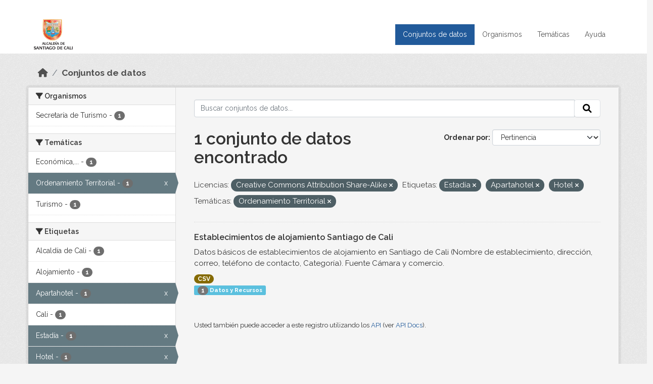

--- FILE ---
content_type: text/html; charset=utf-8
request_url: https://datos.cali.gov.co/dataset?license_id=cc-by-sa&tags=Estad%C3%ADa&tags=Apartahotel&tags=Hotel&groups=ordenamiento-territorial
body_size: 36227
content:
<!DOCTYPE html>
<!--[if IE 9]> <html lang="es" class="ie9"> <![endif]-->
<!--[if gt IE 8]><!--> <html lang="es"  > <!--<![endif]-->
  <head>
    <meta charset="utf-8" />
      <meta name="csrf_field_name" content="_csrf_token" />
      <meta name="_csrf_token" content="IjBiZjQxOGMxM2E2YjkwMDAzOWFjNTA3NzQ0YzdjYTgwMGIyM2JlNWYi.aW4A9w.Hi9wMEP06_-ffLSQTdH3RvlXTS0" />

      <meta name="generator" content="ckan 2.10.4" />
      <meta name="viewport" content="width=device-width, initial-scale=1.0">
    <title>Conjunto de datos - Datos Abiertos Cali</title>

    
    
    <link rel="shortcut icon" href="/img/favicon.ico" />
    
    
        <!-- Google tag (gtag.js) -->
<script async src="https://www.googletagmanager.com/gtag/js?id=G-2GPXESL37B"></script>
<script>
 window.dataLayer = window.dataLayer || [];
 function gtag(){dataLayer.push(arguments);}

 gtag('set', 'linker', );
 gtag('js', new Date());

 gtag('config', 'G-2GPXESL37B', {
     anonymize_ip: true,
     linker: {
         domains: []
     }
 });
</script>
    

  
  
      
      
      
    
  
  

  


    
      
      
    

    
    <link href="/webassets/base/1c87a999_main.css" rel="stylesheet"/>
<link href="/webassets/webassets-external/57f7216b780409588d6765cfa4db3c8a_custom.css" rel="stylesheet"/>
<link href="/css/rating.css" rel="stylesheet"/>
<link href="/webassets/ckanext-activity/6ac15be0_activity.css" rel="stylesheet"/>
    
  </head>

  
  <body data-site-root="https://datos.cali.gov.co/" data-locale-root="https://datos.cali.gov.co/" >

    
    <div class="visually-hidden-focusable"><a href="#content">Skip to main content</a></div>
  

  
    

<header class="account-masthead">
  <div class="container">
    
    
    
  </div>
</header>

<header class="navbar navbar-expand-lg navbar-static-top masthead">
    
  <div class="container">
    <div class="row row-cols-md-2 w-100">
      <hgroup class="header-image navbar-left col">
        
        <a class="logo" href="/">
        <!--
          <img class="image-header" src="/img/lema-alcaldia-cali.png" alt="Datos Abiertos - Alcaldía de Santiago de Cali"
              title="Alcaldía de Santiago de Cali">
        -->
          <img class="image-header" src="/img/logo-alcaldia-cali.png" alt="Datos Abiertos - Alcaldía de Santiago de Cali"
              title="Alcaldía de Santiago de Cali">
          <span class="title-header sr-only">Datos Abiertos</span>
        </a>
        
      </hgroup>
      <di class="col text-end">
        <button class="navbar-toggler" type="button" data-bs-toggle="collapse" data-bs-target="#navbarSupportedContent" aria-controls="navbarSupportedContent" aria-expanded="false" aria-label="Toggle navigation">
          <span class="navbar-toggler-icon"></span>
        </button>
      </div>
      <!-- <div class="navbar-right">
        <button data-target="#main-navigation-toggle" data-toggle="collapse" class="navbar-toggle collapsed"
                type="button">
          <span class="fa fa-bars"></span>
        </button>
      </div> -->

      <div class="collapse navbar-collapse col justify-content-end" id="main-navigation-toggle">
        
        <nav class="section navigation">
          <ul class="navbar-nav me-auto mb-2 mb-lg-0">
            
            <li class="active"><a href="/dataset/">Conjuntos de datos</a></li><li><a href="/organization/">Organismos</a></li><li><a href="/group/">Temáticas</a></li><li><a href="/pages/ayuda">Ayuda</a></li>
            
          </ul>
        </nav>
         
        
        
      </div>
    </div>
  </div>
</header>

  
    <div class="main">
      <div id="content" class="container">
        
          
            <div class="flash-messages">
              
                
              
            </div>
          

          
            <div class="toolbar" role="navigation" aria-label="Miga de pan">
              
                
                  <ol class="breadcrumb">
                    
<li class="home"><a href="/" aria-label="Inicio"><i class="fa fa-home"></i><span> Inicio</span></a></li>
                    
  <li class="active"><a href="/dataset/">Conjuntos de datos</a></li>

                  </ol>
                
              
            </div>
          

          <div class="row wrapper">
            
            
            

            
              <aside class="secondary col-md-3">
                
                
  <div class="filters">
    <div>
      
        

    
    
	
	    
		<section class="module module-narrow module-shallow">
		    
			<h2 class="module-heading">
			    <i class="fa fa-filter"></i>
			    Organismos
			</h2>
		    
		    
			
			    
				<nav aria-label="Organismos">
				    <ul class="list-unstyled nav nav-simple nav-facet">
					
					    
					    
					    
					    
					    <li class="nav-item ">
						<a href="/dataset/?license_id=cc-by-sa&amp;tags=Estad%C3%ADa&amp;tags=Apartahotel&amp;tags=Hotel&amp;groups=ordenamiento-territorial&amp;organization=secretaria-de-turismo" title="">
						    <span class="item-label">Secretaría de Turismo</span>
						    <span class="hidden separator"> - </span>
						    <span class="item-count badge">1</span>
							
						</a>
					    </li>
					
				    </ul>
				</nav>

				<p class="module-footer">
				    
					
				    
				</p>
			    
			
		    
		</section>
	    
	
    

      
        

    
    
	
	    
		<section class="module module-narrow module-shallow">
		    
			<h2 class="module-heading">
			    <i class="fa fa-filter"></i>
			    Temáticas
			</h2>
		    
		    
			
			    
				<nav aria-label="Temáticas">
				    <ul class="list-unstyled nav nav-simple nav-facet">
					
					    
					    
					    
					    
					    <li class="nav-item ">
						<a href="/dataset/?license_id=cc-by-sa&amp;tags=Estad%C3%ADa&amp;tags=Apartahotel&amp;tags=Hotel&amp;groups=ordenamiento-territorial&amp;groups=economica-industria-y-comercio" title="Económica, Industria y Comercio">
						    <span class="item-label">Económica,...</span>
						    <span class="hidden separator"> - </span>
						    <span class="item-count badge">1</span>
							
						</a>
					    </li>
					
					    
					    
					    
					    
					    <li class="nav-item  active">
						<a href="/dataset/?license_id=cc-by-sa&amp;tags=Estad%C3%ADa&amp;tags=Apartahotel&amp;tags=Hotel" title="">
						    <span class="item-label">Ordenamiento Territorial</span>
						    <span class="hidden separator"> - </span>
						    <span class="item-count badge">1</span>
							<span class="facet-close">x</span>
						</a>
					    </li>
					
					    
					    
					    
					    
					    <li class="nav-item ">
						<a href="/dataset/?license_id=cc-by-sa&amp;tags=Estad%C3%ADa&amp;tags=Apartahotel&amp;tags=Hotel&amp;groups=ordenamiento-territorial&amp;groups=turismo" title="">
						    <span class="item-label">Turismo</span>
						    <span class="hidden separator"> - </span>
						    <span class="item-count badge">1</span>
							
						</a>
					    </li>
					
				    </ul>
				</nav>

				<p class="module-footer">
				    
					
				    
				</p>
			    
			
		    
		</section>
	    
	
    

      
        

    
    
	
	    
		<section class="module module-narrow module-shallow">
		    
			<h2 class="module-heading">
			    <i class="fa fa-filter"></i>
			    Etiquetas
			</h2>
		    
		    
			
			    
				<nav aria-label="Etiquetas">
				    <ul class="list-unstyled nav nav-simple nav-facet">
					
					    
					    
					    
					    
					    <li class="nav-item ">
						<a href="/dataset/?license_id=cc-by-sa&amp;tags=Estad%C3%ADa&amp;tags=Apartahotel&amp;tags=Hotel&amp;groups=ordenamiento-territorial&amp;tags=Alcald%C3%ADa+de+Cali" title="">
						    <span class="item-label">Alcaldía de Cali</span>
						    <span class="hidden separator"> - </span>
						    <span class="item-count badge">1</span>
							
						</a>
					    </li>
					
					    
					    
					    
					    
					    <li class="nav-item ">
						<a href="/dataset/?license_id=cc-by-sa&amp;tags=Estad%C3%ADa&amp;tags=Apartahotel&amp;tags=Hotel&amp;groups=ordenamiento-territorial&amp;tags=Alojamiento" title="">
						    <span class="item-label">Alojamiento</span>
						    <span class="hidden separator"> - </span>
						    <span class="item-count badge">1</span>
							
						</a>
					    </li>
					
					    
					    
					    
					    
					    <li class="nav-item  active">
						<a href="/dataset/?license_id=cc-by-sa&amp;tags=Estad%C3%ADa&amp;tags=Hotel&amp;groups=ordenamiento-territorial" title="">
						    <span class="item-label">Apartahotel</span>
						    <span class="hidden separator"> - </span>
						    <span class="item-count badge">1</span>
							<span class="facet-close">x</span>
						</a>
					    </li>
					
					    
					    
					    
					    
					    <li class="nav-item ">
						<a href="/dataset/?license_id=cc-by-sa&amp;tags=Estad%C3%ADa&amp;tags=Apartahotel&amp;tags=Hotel&amp;groups=ordenamiento-territorial&amp;tags=Cali" title="">
						    <span class="item-label">Cali</span>
						    <span class="hidden separator"> - </span>
						    <span class="item-count badge">1</span>
							
						</a>
					    </li>
					
					    
					    
					    
					    
					    <li class="nav-item  active">
						<a href="/dataset/?license_id=cc-by-sa&amp;tags=Apartahotel&amp;tags=Hotel&amp;groups=ordenamiento-territorial" title="">
						    <span class="item-label">Estadía</span>
						    <span class="hidden separator"> - </span>
						    <span class="item-count badge">1</span>
							<span class="facet-close">x</span>
						</a>
					    </li>
					
					    
					    
					    
					    
					    <li class="nav-item  active">
						<a href="/dataset/?license_id=cc-by-sa&amp;tags=Estad%C3%ADa&amp;tags=Apartahotel&amp;groups=ordenamiento-territorial" title="">
						    <span class="item-label">Hotel</span>
						    <span class="hidden separator"> - </span>
						    <span class="item-count badge">1</span>
							<span class="facet-close">x</span>
						</a>
					    </li>
					
					    
					    
					    
					    
					    <li class="nav-item ">
						<a href="/dataset/?license_id=cc-by-sa&amp;tags=Estad%C3%ADa&amp;tags=Apartahotel&amp;tags=Hotel&amp;groups=ordenamiento-territorial&amp;tags=Nombre+de+establecimiento" title="">
						    <span class="item-label">Nombre de establecimiento</span>
						    <span class="hidden separator"> - </span>
						    <span class="item-count badge">1</span>
							
						</a>
					    </li>
					
				    </ul>
				</nav>

				<p class="module-footer">
				    
					
				    
				</p>
			    
			
		    
		</section>
	    
	
    

      
        

    
    
	
	    
		<section class="module module-narrow module-shallow">
		    
			<h2 class="module-heading">
			    <i class="fa fa-filter"></i>
			    Formatos
			</h2>
		    
		    
			
			    
				<nav aria-label="Formatos">
				    <ul class="list-unstyled nav nav-simple nav-facet">
					
					    
					    
					    
					    
					    <li class="nav-item ">
						<a href="/dataset/?license_id=cc-by-sa&amp;tags=Estad%C3%ADa&amp;tags=Apartahotel&amp;tags=Hotel&amp;groups=ordenamiento-territorial&amp;res_format=CSV" title="">
						    <span class="item-label">CSV</span>
						    <span class="hidden separator"> - </span>
						    <span class="item-count badge">1</span>
							
						</a>
					    </li>
					
				    </ul>
				</nav>

				<p class="module-footer">
				    
					
				    
				</p>
			    
			
		    
		</section>
	    
	
    

      
        

    
    
	
	    
		<section class="module module-narrow module-shallow">
		    
			<h2 class="module-heading">
			    <i class="fa fa-filter"></i>
			    Licencias
			</h2>
		    
		    
			
			    
				<nav aria-label="Licencias">
				    <ul class="list-unstyled nav nav-simple nav-facet">
					
					    
					    
					    
					    
					    <li class="nav-item  active">
						<a href="/dataset/?tags=Estad%C3%ADa&amp;tags=Apartahotel&amp;tags=Hotel&amp;groups=ordenamiento-territorial" title="Creative Commons Attribution Share-Alike">
						    <span class="item-label">Creative Commons...</span>
						    <span class="hidden separator"> - </span>
						    <span class="item-count badge">1</span>
							<span class="facet-close">x</span>
						</a>
					    </li>
					
				    </ul>
				</nav>

				<p class="module-footer">
				    
					
				    
				</p>
			    
			
		    
		</section>
	    
	
    

      
    </div>
    <a class="close no-text hide-filters"><i class="fa fa-times-circle"></i><span class="text">close</span></a>
  </div>

              </aside>
            

            
              <div class="primary col-md-9 col-xs-12" role="main">
                
                
  <section class="module">
    <div class="module-content">
      
        
      
      
    
    
    







<form id="dataset-search-form" class="search-form" method="get" data-module="select-switch">

  
    <div class="input-group search-input-group">
      <input aria-label="Buscar conjuntos de datos..." id="field-giant-search" type="text" class="form-control input-lg" name="q" value="" autocomplete="off" placeholder="Buscar conjuntos de datos...">
      
      <span class="input-group-btn">
        <button class="btn btn-default btn-lg" type="submit" value="search" aria-label="Enviar">
          <i class="fa fa-search"></i>
        </button>
      </span>
      
    </div>
  

  
    <span>






<input type="hidden" name="license_id" value="cc-by-sa" />





<input type="hidden" name="tags" value="Estadía" />





<input type="hidden" name="tags" value="Apartahotel" />





<input type="hidden" name="tags" value="Hotel" />





<input type="hidden" name="groups" value="ordenamiento-territorial" />



</span>
  

  
    
      <div class="form-group control-order-by">
        <label for="field-order-by">Ordenar por</label>
        <select id="field-order-by" name="sort" class="form-control form-select">
          
            
              <option value="score desc, metadata_modified desc" selected="selected">Pertinencia</option>
            
          
            
              <option value="title_string asc">Nombre Ascendente</option>
            
          
            
              <option value="title_string desc">Nombre Descendente</option>
            
          
            
          
            
          
            
              <option value="metadata_modified desc">Última modificación</option>
            
          
            
          
        </select>
        
        <button class="btn btn-default js-hide" type="submit">Ir</button>
        
      </div>
    
  

  
    
      <h1>

  
  
  
  

1 conjunto de datos encontrado</h1>
    
  

  
    
      <p class="filter-list">
        
          
          <span class="facet">Licencias:</span>
          
            <span class="filtered pill">Creative Commons Attribution Share-Alike
              <a href="/dataset/?tags=Estad%C3%ADa&amp;tags=Apartahotel&amp;tags=Hotel&amp;groups=ordenamiento-territorial" class="remove" title="Quitar"><i class="fa fa-times"></i></a>
            </span>
          
        
          
          <span class="facet">Etiquetas:</span>
          
            <span class="filtered pill">Estadía
              <a href="/dataset/?license_id=cc-by-sa&amp;tags=Apartahotel&amp;tags=Hotel&amp;groups=ordenamiento-territorial" class="remove" title="Quitar"><i class="fa fa-times"></i></a>
            </span>
          
            <span class="filtered pill">Apartahotel
              <a href="/dataset/?license_id=cc-by-sa&amp;tags=Estad%C3%ADa&amp;tags=Hotel&amp;groups=ordenamiento-territorial" class="remove" title="Quitar"><i class="fa fa-times"></i></a>
            </span>
          
            <span class="filtered pill">Hotel
              <a href="/dataset/?license_id=cc-by-sa&amp;tags=Estad%C3%ADa&amp;tags=Apartahotel&amp;groups=ordenamiento-territorial" class="remove" title="Quitar"><i class="fa fa-times"></i></a>
            </span>
          
        
          
          <span class="facet">Temáticas:</span>
          
            <span class="filtered pill">Ordenamiento Territorial
              <a href="/dataset/?license_id=cc-by-sa&amp;tags=Estad%C3%ADa&amp;tags=Apartahotel&amp;tags=Hotel" class="remove" title="Quitar"><i class="fa fa-times"></i></a>
            </span>
          
        
      </p>
      <a class="show-filters btn btn-default">Filtrar Resultados</a>
    
  

</form>





      
        

  
    <ul class="dataset-list list-unstyled">
    	
	      
	        






  <li class="dataset-item">
    

      <div class="dataset-content">
        
          <h2 class="dataset-heading">
            
              
            
            
<a href="/dataset/establecimientos-de-alojamiento-cali" title="Establecimientos de alojamiento Santiago de Cali">
  Establecimientos de alojamiento Santiago de Cali
</a>

            
              
              
            
          </h2>
        
        
          
            <div>Datos básicos de establecimientos de alojamiento en Santiago de Cali (Nombre de establecimiento, dirección, correo, teléfono de contacto, Categoría). Fuente Cámara y comercio.</div>
          
        
      </div>
      
        
          
            <ul class="dataset-resources list-unstyled">
              
                
                <li>
                  <a href="/dataset/establecimientos-de-alojamiento-cali" class="badge badge-default" data-format="csv">CSV</a>
                </li>
                
              
            </ul>
          
        
      
    
<div class="label label-info">
  <span class="item-count badge">1</span> Datos y Recursos
</div>

  </li>

	      
	    
    </ul>
  

      
    </div>

    
      
    
  </section>

  
    <section class="module">
      <div class="module-content">
        
          <small>
            
            
            
          Usted también puede acceder a este registro utilizando los <a href="/api/3">API</a> (ver <a href="http://docs.ckan.org/en/2.10/api/">API Docs</a>).
          </small>
        
      </div>
    </section>
  

              </div>
            
          </div>
        
      </div>
    </div>
  
    <footer class="site-footer">
  <div class="container">
    <div class="row">
      <div class="contact col-md-12 wow fadeInUp animated">
        <h2 class="title-section">Contáctenos</h2>
        <div class="row">
          <div class="info-container col-md-6">
            <div class="info place">
              <span>Dirección:</span> Centro Administrativo Municipal (CAM) Avenida 2 Norte #10 - 70. Cali - Valle del
              Cauca - Colombia.
            </div>
            <div class="info clock">
              <span>Horario atención:</span> lunes a viernes de 8 am a 12 pm y de 2 pm a 5 pm.
            </div>
            <div class="info clock">
              <a href="http://www.cali.gov.co/publicaciones/43/oficina_de_atencin_al_ciudadano/"> Atención al
                ciudadano </a>
            </div>
            <div class="info directory">
              <a href="http://www.cali.gov.co/directorio/">Directorio dependencias</a>
            </div>
          </div>
          <div class="info-container col-md-6 wow fadeInUp animated">
            <div class="info phone">
              <span>Linea Nacional:</span> 01 8000 222 195
            </div>
            <div class="info phone">
              <span>Lineas Locales:</span> 195 - (57+2) 887 9020
            </div>
            <div class="info email">
              <span>Email:</span> <a href="mailto:contactenos@cali.gov.co" title="Alcaldía de Santiago de Cali">contactenos@cali.gov.co</a>
            </div>
            <div class="info email">
              <span>Notificaciones Judiciales:</span> <a href="mailto:notificacionesjudiciales@cali.gov.co"
                                                        title="Alcaldía de Santiago de Cali">notificacionesjudiciales@cali.gov.co</a>
            </div>
          </div>
        </div> <!-- FIN ROW -->
      </div>
    </div> <!-- FIN ROW -->
  </div>

  <div class="copyright">
    <div class="container">
      
      <div class="row">
        <div class="col-md-8 footer-links">
          
          <ul class="list-unstyled">
            
            <li><a href="/about">Acerca de Datos Abiertos Cali</a>
            </li>
            
          </ul>
          <ul class="list-unstyled">
            
            
            <li><a href="http://docs.ckan.org/en/2.10/api/">API CKAN</a></li>
            <li><a href="http://www.ckan.org/">CKAN Association</a></li>
            <li><a href="http://www.opendefinition.org/okd/"><img
                src="/base/images/od_80x15_blue.png" alt="Open Data"></a></li>
            
          </ul>
          
        </div>
        <div class="col-md-4 attribution">
          
          <p><strong>Gestionado con </strong> <a class="hide-text ckan-footer-logo" href="http://ckan.org">CKAN</a>
          <!-- <a class="hide-text nexura-footer-logo" href="http://www.nexura.com/" title="Nexura Internacional">Nexura</a> -->
          </p>
          
          
          
<form class="lang-select" action="/util/redirect" data-module="select-switch" method="POST">
  
<input type="hidden" name="_csrf_token" value="IjBiZjQxOGMxM2E2YjkwMDAzOWFjNTA3NzQ0YzdjYTgwMGIyM2JlNWYi.aW4A9w.Hi9wMEP06_-ffLSQTdH3RvlXTS0"/> 
  <div class="form-group">
    <label for="field-lang-select">Idioma</label>
    <select id="field-lang-select" name="url" data-module="autocomplete" data-module-dropdown-class="lang-dropdown" data-module-container-class="lang-container">
      
        <option value="/es/dataset?license_id=cc-by-sa&amp;tags=Estad%C3%ADa&amp;tags=Apartahotel&amp;tags=Hotel&amp;groups=ordenamiento-territorial" selected="selected">
          español
        </option>
      
        <option value="/en/dataset?license_id=cc-by-sa&amp;tags=Estad%C3%ADa&amp;tags=Apartahotel&amp;tags=Hotel&amp;groups=ordenamiento-territorial" >
          English
        </option>
      
        <option value="/pt_BR/dataset?license_id=cc-by-sa&amp;tags=Estad%C3%ADa&amp;tags=Apartahotel&amp;tags=Hotel&amp;groups=ordenamiento-territorial" >
          português (Brasil)
        </option>
      
        <option value="/ja/dataset?license_id=cc-by-sa&amp;tags=Estad%C3%ADa&amp;tags=Apartahotel&amp;tags=Hotel&amp;groups=ordenamiento-territorial" >
          日本語
        </option>
      
        <option value="/it/dataset?license_id=cc-by-sa&amp;tags=Estad%C3%ADa&amp;tags=Apartahotel&amp;tags=Hotel&amp;groups=ordenamiento-territorial" >
          italiano
        </option>
      
        <option value="/cs_CZ/dataset?license_id=cc-by-sa&amp;tags=Estad%C3%ADa&amp;tags=Apartahotel&amp;tags=Hotel&amp;groups=ordenamiento-territorial" >
          čeština (Česko)
        </option>
      
        <option value="/ca/dataset?license_id=cc-by-sa&amp;tags=Estad%C3%ADa&amp;tags=Apartahotel&amp;tags=Hotel&amp;groups=ordenamiento-territorial" >
          català
        </option>
      
        <option value="/fr/dataset?license_id=cc-by-sa&amp;tags=Estad%C3%ADa&amp;tags=Apartahotel&amp;tags=Hotel&amp;groups=ordenamiento-territorial" >
          français
        </option>
      
        <option value="/el/dataset?license_id=cc-by-sa&amp;tags=Estad%C3%ADa&amp;tags=Apartahotel&amp;tags=Hotel&amp;groups=ordenamiento-territorial" >
          Ελληνικά
        </option>
      
        <option value="/sv/dataset?license_id=cc-by-sa&amp;tags=Estad%C3%ADa&amp;tags=Apartahotel&amp;tags=Hotel&amp;groups=ordenamiento-territorial" >
          svenska
        </option>
      
        <option value="/sr/dataset?license_id=cc-by-sa&amp;tags=Estad%C3%ADa&amp;tags=Apartahotel&amp;tags=Hotel&amp;groups=ordenamiento-territorial" >
          српски
        </option>
      
        <option value="/no/dataset?license_id=cc-by-sa&amp;tags=Estad%C3%ADa&amp;tags=Apartahotel&amp;tags=Hotel&amp;groups=ordenamiento-territorial" >
          norsk
        </option>
      
        <option value="/sk/dataset?license_id=cc-by-sa&amp;tags=Estad%C3%ADa&amp;tags=Apartahotel&amp;tags=Hotel&amp;groups=ordenamiento-territorial" >
          slovenčina
        </option>
      
        <option value="/fi/dataset?license_id=cc-by-sa&amp;tags=Estad%C3%ADa&amp;tags=Apartahotel&amp;tags=Hotel&amp;groups=ordenamiento-territorial" >
          suomi
        </option>
      
        <option value="/ru/dataset?license_id=cc-by-sa&amp;tags=Estad%C3%ADa&amp;tags=Apartahotel&amp;tags=Hotel&amp;groups=ordenamiento-territorial" >
          русский
        </option>
      
        <option value="/de/dataset?license_id=cc-by-sa&amp;tags=Estad%C3%ADa&amp;tags=Apartahotel&amp;tags=Hotel&amp;groups=ordenamiento-territorial" >
          Deutsch
        </option>
      
        <option value="/pl/dataset?license_id=cc-by-sa&amp;tags=Estad%C3%ADa&amp;tags=Apartahotel&amp;tags=Hotel&amp;groups=ordenamiento-territorial" >
          polski
        </option>
      
        <option value="/nl/dataset?license_id=cc-by-sa&amp;tags=Estad%C3%ADa&amp;tags=Apartahotel&amp;tags=Hotel&amp;groups=ordenamiento-territorial" >
          Nederlands
        </option>
      
        <option value="/bg/dataset?license_id=cc-by-sa&amp;tags=Estad%C3%ADa&amp;tags=Apartahotel&amp;tags=Hotel&amp;groups=ordenamiento-territorial" >
          български
        </option>
      
        <option value="/ko_KR/dataset?license_id=cc-by-sa&amp;tags=Estad%C3%ADa&amp;tags=Apartahotel&amp;tags=Hotel&amp;groups=ordenamiento-territorial" >
          한국어 (대한민국)
        </option>
      
        <option value="/hu/dataset?license_id=cc-by-sa&amp;tags=Estad%C3%ADa&amp;tags=Apartahotel&amp;tags=Hotel&amp;groups=ordenamiento-territorial" >
          magyar
        </option>
      
        <option value="/sl/dataset?license_id=cc-by-sa&amp;tags=Estad%C3%ADa&amp;tags=Apartahotel&amp;tags=Hotel&amp;groups=ordenamiento-territorial" >
          slovenščina
        </option>
      
        <option value="/lv/dataset?license_id=cc-by-sa&amp;tags=Estad%C3%ADa&amp;tags=Apartahotel&amp;tags=Hotel&amp;groups=ordenamiento-territorial" >
          latviešu
        </option>
      
        <option value="/id/dataset?license_id=cc-by-sa&amp;tags=Estad%C3%ADa&amp;tags=Apartahotel&amp;tags=Hotel&amp;groups=ordenamiento-territorial" >
          Indonesia
        </option>
      
        <option value="/ro/dataset?license_id=cc-by-sa&amp;tags=Estad%C3%ADa&amp;tags=Apartahotel&amp;tags=Hotel&amp;groups=ordenamiento-territorial" >
          română
        </option>
      
        <option value="/lt/dataset?license_id=cc-by-sa&amp;tags=Estad%C3%ADa&amp;tags=Apartahotel&amp;tags=Hotel&amp;groups=ordenamiento-territorial" >
          lietuvių
        </option>
      
        <option value="/bs/dataset?license_id=cc-by-sa&amp;tags=Estad%C3%ADa&amp;tags=Apartahotel&amp;tags=Hotel&amp;groups=ordenamiento-territorial" >
          bosanski
        </option>
      
        <option value="/hr/dataset?license_id=cc-by-sa&amp;tags=Estad%C3%ADa&amp;tags=Apartahotel&amp;tags=Hotel&amp;groups=ordenamiento-territorial" >
          hrvatski
        </option>
      
        <option value="/gl/dataset?license_id=cc-by-sa&amp;tags=Estad%C3%ADa&amp;tags=Apartahotel&amp;tags=Hotel&amp;groups=ordenamiento-territorial" >
          galego
        </option>
      
        <option value="/tl/dataset?license_id=cc-by-sa&amp;tags=Estad%C3%ADa&amp;tags=Apartahotel&amp;tags=Hotel&amp;groups=ordenamiento-territorial" >
          Filipino (Pilipinas)
        </option>
      
        <option value="/is/dataset?license_id=cc-by-sa&amp;tags=Estad%C3%ADa&amp;tags=Apartahotel&amp;tags=Hotel&amp;groups=ordenamiento-territorial" >
          íslenska
        </option>
      
        <option value="/zh_Hans_CN/dataset?license_id=cc-by-sa&amp;tags=Estad%C3%ADa&amp;tags=Apartahotel&amp;tags=Hotel&amp;groups=ordenamiento-territorial" >
          中文 (简体, 中国)
        </option>
      
        <option value="/he/dataset?license_id=cc-by-sa&amp;tags=Estad%C3%ADa&amp;tags=Apartahotel&amp;tags=Hotel&amp;groups=ordenamiento-territorial" >
          עברית
        </option>
      
        <option value="/th/dataset?license_id=cc-by-sa&amp;tags=Estad%C3%ADa&amp;tags=Apartahotel&amp;tags=Hotel&amp;groups=ordenamiento-territorial" >
          ไทย
        </option>
      
        <option value="/en_AU/dataset?license_id=cc-by-sa&amp;tags=Estad%C3%ADa&amp;tags=Apartahotel&amp;tags=Hotel&amp;groups=ordenamiento-territorial" >
          English (Australia)
        </option>
      
        <option value="/es_AR/dataset?license_id=cc-by-sa&amp;tags=Estad%C3%ADa&amp;tags=Apartahotel&amp;tags=Hotel&amp;groups=ordenamiento-territorial" >
          español (Argentina)
        </option>
      
        <option value="/mn_MN/dataset?license_id=cc-by-sa&amp;tags=Estad%C3%ADa&amp;tags=Apartahotel&amp;tags=Hotel&amp;groups=ordenamiento-territorial" >
          монгол (Монгол)
        </option>
      
        <option value="/da_DK/dataset?license_id=cc-by-sa&amp;tags=Estad%C3%ADa&amp;tags=Apartahotel&amp;tags=Hotel&amp;groups=ordenamiento-territorial" >
          dansk (Danmark)
        </option>
      
        <option value="/en_GB/dataset?license_id=cc-by-sa&amp;tags=Estad%C3%ADa&amp;tags=Apartahotel&amp;tags=Hotel&amp;groups=ordenamiento-territorial" >
          English (United Kingdom)
        </option>
      
        <option value="/nb_NO/dataset?license_id=cc-by-sa&amp;tags=Estad%C3%ADa&amp;tags=Apartahotel&amp;tags=Hotel&amp;groups=ordenamiento-territorial" >
          norsk bokmål (Norge)
        </option>
      
        <option value="/am/dataset?license_id=cc-by-sa&amp;tags=Estad%C3%ADa&amp;tags=Apartahotel&amp;tags=Hotel&amp;groups=ordenamiento-territorial" >
          አማርኛ
        </option>
      
        <option value="/pt_PT/dataset?license_id=cc-by-sa&amp;tags=Estad%C3%ADa&amp;tags=Apartahotel&amp;tags=Hotel&amp;groups=ordenamiento-territorial" >
          português (Portugal)
        </option>
      
        <option value="/mk/dataset?license_id=cc-by-sa&amp;tags=Estad%C3%ADa&amp;tags=Apartahotel&amp;tags=Hotel&amp;groups=ordenamiento-territorial" >
          македонски
        </option>
      
        <option value="/my_MM/dataset?license_id=cc-by-sa&amp;tags=Estad%C3%ADa&amp;tags=Apartahotel&amp;tags=Hotel&amp;groups=ordenamiento-territorial" >
          မြန်မာ (မြန်မာ)
        </option>
      
        <option value="/sq/dataset?license_id=cc-by-sa&amp;tags=Estad%C3%ADa&amp;tags=Apartahotel&amp;tags=Hotel&amp;groups=ordenamiento-territorial" >
          shqip
        </option>
      
        <option value="/fa_IR/dataset?license_id=cc-by-sa&amp;tags=Estad%C3%ADa&amp;tags=Apartahotel&amp;tags=Hotel&amp;groups=ordenamiento-territorial" >
          فارسی (ایران)
        </option>
      
        <option value="/tr/dataset?license_id=cc-by-sa&amp;tags=Estad%C3%ADa&amp;tags=Apartahotel&amp;tags=Hotel&amp;groups=ordenamiento-territorial" >
          Türkçe
        </option>
      
        <option value="/sr_Latn/dataset?license_id=cc-by-sa&amp;tags=Estad%C3%ADa&amp;tags=Apartahotel&amp;tags=Hotel&amp;groups=ordenamiento-territorial" >
          srpski (latinica)
        </option>
      
        <option value="/uk/dataset?license_id=cc-by-sa&amp;tags=Estad%C3%ADa&amp;tags=Apartahotel&amp;tags=Hotel&amp;groups=ordenamiento-territorial" >
          українська
        </option>
      
        <option value="/km/dataset?license_id=cc-by-sa&amp;tags=Estad%C3%ADa&amp;tags=Apartahotel&amp;tags=Hotel&amp;groups=ordenamiento-territorial" >
          ខ្មែរ
        </option>
      
        <option value="/vi/dataset?license_id=cc-by-sa&amp;tags=Estad%C3%ADa&amp;tags=Apartahotel&amp;tags=Hotel&amp;groups=ordenamiento-territorial" >
          Tiếng Việt
        </option>
      
        <option value="/ar/dataset?license_id=cc-by-sa&amp;tags=Estad%C3%ADa&amp;tags=Apartahotel&amp;tags=Hotel&amp;groups=ordenamiento-territorial" >
          العربية
        </option>
      
        <option value="/ne/dataset?license_id=cc-by-sa&amp;tags=Estad%C3%ADa&amp;tags=Apartahotel&amp;tags=Hotel&amp;groups=ordenamiento-territorial" >
          नेपाली
        </option>
      
        <option value="/zh_Hant_TW/dataset?license_id=cc-by-sa&amp;tags=Estad%C3%ADa&amp;tags=Apartahotel&amp;tags=Hotel&amp;groups=ordenamiento-territorial" >
          中文 (繁體, 台灣)
        </option>
      
        <option value="/eu/dataset?license_id=cc-by-sa&amp;tags=Estad%C3%ADa&amp;tags=Apartahotel&amp;tags=Hotel&amp;groups=ordenamiento-territorial" >
          euskara
        </option>
      
        <option value="/uk_UA/dataset?license_id=cc-by-sa&amp;tags=Estad%C3%ADa&amp;tags=Apartahotel&amp;tags=Hotel&amp;groups=ordenamiento-territorial" >
          українська (Україна)
        </option>
      
    </select>
  </div>
  <button class="btn btn-default d-none " type="submit">Ir</button>
</form>


          
        </div>
      </div>
      
    </div>
  </div> <!-- FIN COPYRIGHT -->

</footer>


<link rel="stylesheet" href="https://calivirtual.net/chat/v22102021/vista/css/estilos_datos.css">
<script src="https://calivirtual.net/chat/v22102021/vista/js/function_datos.js"></script>    

<button class="boton-chat boton-chat-animated" id="boton-chat" onclick="chat_abrir()">
    <img src="https://calivirtual.net/chat/v22102021/vista/img/chat.png" alt="">
</button>

<div class="contenedor-chat" id="contenedor-chat">
    <div class="chat-head">
        <p>Bienvenido al servicio ChatBox de datos abiertos Cali</p>
        <button class="chat-boton-cerrar" onclick="chat_cerrar()">
            <i class="">&times;</i>
        </button>
    </div>

    <div class="chat-body-inicio" id="chat-body"></div>

    <div class="chat-mensaje" id=chat-mensaje>
        <div class="row">
            <div class="col-sm-12">
                <form action="javascript: chat_mensaje()">
                    <div class="form-group">
                        <div class="input-group">
                            <input type="text" class="form-control" name="chat-texto" id="chat-texto" onkeypress="return soloNumeros(event)" placeholder="Escriba aqui" autocomplete="off" required>
                            <div class="input-group-btn">
                                <button class="btn chat-btn-enviar" type="submit">
                                    <i class="glyphicon glyphicon-send"></i>
                                </button>
                            </div>
                        </div>
                    </div>
                </form>
            </div>
        </div>
    </div>
</div>

<div class="chat-ventana-multimedia" id="chat-ventana-multimedia">
    <img src="" alt="" id="chat-multimedia">
    <br><br>
    <button class="btn btn-danger" style="float: right" onclick="ocultar('chat-ventana-multimedia')">Cerrar</button>
</div>
  
  
  
  
  
  
    
    
    
        
        
        <div class="js-hide" data-module="google-analytics"
             data-module-googleanalytics_resource_prefix="/downloads/">
        </div>
    


  

      

    
    
    <link href="/webassets/vendor/d05bf0e7_fontawesome.css" rel="stylesheet"/>
<link href="/css/rating.css" rel="stylesheet"/>
<link href="/webassets/vendor/f3b8236b_select2.css" rel="stylesheet"/>
    <script src="/webassets/vendor/8c3c143a_jquery.js" type="text/javascript"></script>
<script src="/webassets/vendor/5027b870_vendor.js" type="text/javascript"></script>
<script src="/webassets/vendor/6d1ad7e6_bootstrap.js" type="text/javascript"></script>
<script src="/webassets/base/6fddaa3f_main.js" type="text/javascript"></script>
<script src="/webassets/base/0d750fad_ckan.js" type="text/javascript"></script>
<script src="/webassets/ckanext-googleanalytics/event_tracking.js?c4ef09be" type="text/javascript"></script>
<script src="/webassets/activity/0fdb5ee0_activity.js" type="text/javascript"></script>
  </body>
</html>